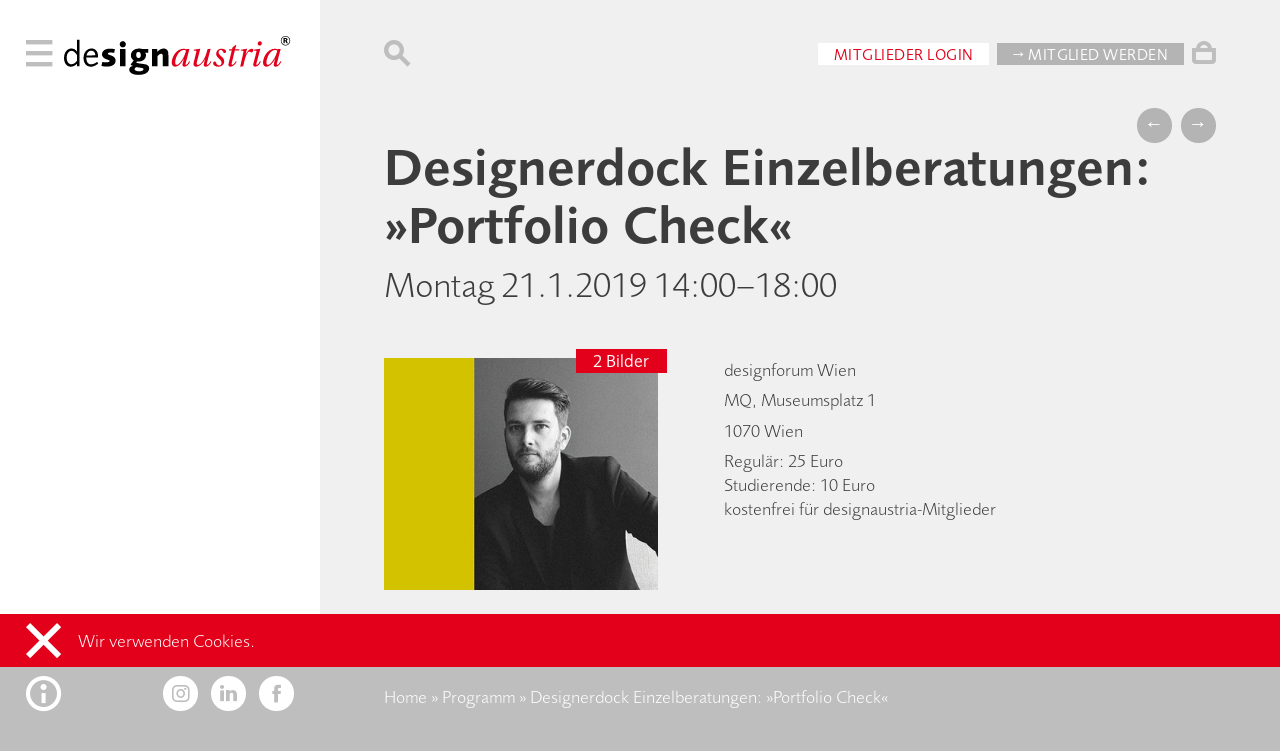

--- FILE ---
content_type: text/html; charset=UTF-8
request_url: https://www.designaustria.at/veranstaltung/designerdock-einzelberatungen-portfolio-check-2/
body_size: 7205
content:
<!doctype html>
<html lang="de" class="document">

    <head>
        <meta charset="utf-8">
        <meta name="viewport" content="width=device-width, initial-scale=1">
        <meta name="author" content="Oliver Sommer | OJS.at">
        <link rel="icon" href="https://www.designaustria.at/wp-content/themes/damodern/assets/img/favicon.ico">

        <meta name='robots' content='index, follow, max-image-preview:large, max-snippet:-1, max-video-preview:-1' />

	<title>Designerdock Einzelberatungen: »Portfolio Check« &#171; designaustria</title>
	<link rel="canonical" href="https://www.designaustria.at/veranstaltung/designerdock-einzelberatungen-portfolio-check-2/" />
	<meta property="og:locale" content="de_DE" />
	<meta property="og:type" content="article" />
	<meta property="og:title" content="Designerdock Einzelberatungen: »Portfolio Check«" />
	<meta property="og:description" content="Eine Portfolioberatung kann wichtige Prozesse in der eigenen Entwicklung anstoßen und voranbringen. Ehrliches Feedback soll ermutigen, das eigene Können" />
	<meta property="og:url" content="https://www.designaustria.at/veranstaltung/designerdock-einzelberatungen-portfolio-check-2/" />
	<meta property="og:site_name" content="designaustria" />
	<meta property="article:publisher" content="https://www.facebook.com/designaustria" />
	<meta property="article:modified_time" content="2020-10-21T12:19:01+00:00" />
	<meta property="og:image" content="https://www.designaustria.at/wp-content/uploads/fb_sujets_2019_1hj_suenwoldt_520.jpg" />
	<meta property="og:image:width" content="360" />
	<meta property="og:image:height" content="360" />
	<meta property="og:image:type" content="image/jpeg" />
	<meta name="twitter:card" content="summary_large_image" />
	<meta name="twitter:site" content="@designaustria" />
	<script type="application/ld+json" class="yoast-schema-graph">{"@context":"https://schema.org","@graph":[{"@type":"WebPage","@id":"https://www.designaustria.at/veranstaltung/designerdock-einzelberatungen-portfolio-check-2/","url":"https://www.designaustria.at/veranstaltung/designerdock-einzelberatungen-portfolio-check-2/","name":"Designerdock Einzelberatungen: »Portfolio Check« &#171; designaustria","isPartOf":{"@id":"https://www.designaustria.at/#website"},"datePublished":"2018-11-21T13:21:00+00:00","dateModified":"2020-10-21T12:19:01+00:00","breadcrumb":{"@id":"https://www.designaustria.at/veranstaltung/designerdock-einzelberatungen-portfolio-check-2/#breadcrumb"},"inLanguage":"de","potentialAction":[{"@type":"ReadAction","target":["https://www.designaustria.at/veranstaltung/designerdock-einzelberatungen-portfolio-check-2/"]}]},{"@type":"BreadcrumbList","@id":"https://www.designaustria.at/veranstaltung/designerdock-einzelberatungen-portfolio-check-2/#breadcrumb","itemListElement":[{"@type":"ListItem","position":1,"name":"Home","item":"https://www.designaustria.at/"},{"@type":"ListItem","position":2,"name":"Programm","item":"https://www.designaustria.at/programm/"},{"@type":"ListItem","position":3,"name":"Designerdock Einzelberatungen: »Portfolio Check«"}]},{"@type":"WebSite","@id":"https://www.designaustria.at/#website","url":"https://www.designaustria.at/","name":"designaustria","description":"","publisher":{"@id":"https://www.designaustria.at/#organization"},"potentialAction":[{"@type":"SearchAction","target":{"@type":"EntryPoint","urlTemplate":"https://www.designaustria.at/?s={search_term_string}"},"query-input":{"@type":"PropertyValueSpecification","valueRequired":true,"valueName":"search_term_string"}}],"inLanguage":"de"},{"@type":"Organization","@id":"https://www.designaustria.at/#organization","name":"designaustria","url":"https://www.designaustria.at/","logo":{"@type":"ImageObject","inLanguage":"de","@id":"https://www.designaustria.at/#/schema/logo/image/","url":"https://www.designaustria.at/wp-content/uploads/designaustria_Logo_mit.jpg","contentUrl":"https://www.designaustria.at/wp-content/uploads/designaustria_Logo_mit.jpg","width":1270,"height":302,"caption":"designaustria"},"image":{"@id":"https://www.designaustria.at/#/schema/logo/image/"},"sameAs":["https://www.facebook.com/designaustria","https://x.com/designaustria","https://www.instagram.com/designaustria","https://www.linkedin.com/company/designaustria-–-knowledge-centre-&amp;-interest-organization/"]}]}</script>


<link rel='stylesheet' id='wc-stripe-blocks-checkout-style-css' href='https://www.designaustria.at/wp-content/plugins/woocommerce-gateway-stripe/build/upe_blocks.css?ver=391b2d5acc3d3d8a40080f40b4dc3a17' type='text/css' media='all' />
<link rel='stylesheet' id='editorskit-frontend-css' href='https://www.designaustria.at/wp-content/plugins/block-options/build/style.build.css?ver=new' type='text/css' media='all' />
<style id='classic-theme-styles-inline-css' type='text/css'>
/*! This file is auto-generated */
.wp-block-button__link{color:#fff;background-color:#32373c;border-radius:9999px;box-shadow:none;text-decoration:none;padding:calc(.667em + 2px) calc(1.333em + 2px);font-size:1.125em}.wp-block-file__button{background:#32373c;color:#fff;text-decoration:none}
</style>
<style id='global-styles-inline-css' type='text/css'>
:root{--wp--preset--aspect-ratio--square: 1;--wp--preset--aspect-ratio--4-3: 4/3;--wp--preset--aspect-ratio--3-4: 3/4;--wp--preset--aspect-ratio--3-2: 3/2;--wp--preset--aspect-ratio--2-3: 2/3;--wp--preset--aspect-ratio--16-9: 16/9;--wp--preset--aspect-ratio--9-16: 9/16;--wp--preset--color--black: #000000;--wp--preset--color--cyan-bluish-gray: #abb8c3;--wp--preset--color--white: #ffffff;--wp--preset--color--pale-pink: #f78da7;--wp--preset--color--vivid-red: #cf2e2e;--wp--preset--color--luminous-vivid-orange: #ff6900;--wp--preset--color--luminous-vivid-amber: #fcb900;--wp--preset--color--light-green-cyan: #7bdcb5;--wp--preset--color--vivid-green-cyan: #00d084;--wp--preset--color--pale-cyan-blue: #8ed1fc;--wp--preset--color--vivid-cyan-blue: #0693e3;--wp--preset--color--vivid-purple: #9b51e0;--wp--preset--gradient--vivid-cyan-blue-to-vivid-purple: linear-gradient(135deg,rgba(6,147,227,1) 0%,rgb(155,81,224) 100%);--wp--preset--gradient--light-green-cyan-to-vivid-green-cyan: linear-gradient(135deg,rgb(122,220,180) 0%,rgb(0,208,130) 100%);--wp--preset--gradient--luminous-vivid-amber-to-luminous-vivid-orange: linear-gradient(135deg,rgba(252,185,0,1) 0%,rgba(255,105,0,1) 100%);--wp--preset--gradient--luminous-vivid-orange-to-vivid-red: linear-gradient(135deg,rgba(255,105,0,1) 0%,rgb(207,46,46) 100%);--wp--preset--gradient--very-light-gray-to-cyan-bluish-gray: linear-gradient(135deg,rgb(238,238,238) 0%,rgb(169,184,195) 100%);--wp--preset--gradient--cool-to-warm-spectrum: linear-gradient(135deg,rgb(74,234,220) 0%,rgb(151,120,209) 20%,rgb(207,42,186) 40%,rgb(238,44,130) 60%,rgb(251,105,98) 80%,rgb(254,248,76) 100%);--wp--preset--gradient--blush-light-purple: linear-gradient(135deg,rgb(255,206,236) 0%,rgb(152,150,240) 100%);--wp--preset--gradient--blush-bordeaux: linear-gradient(135deg,rgb(254,205,165) 0%,rgb(254,45,45) 50%,rgb(107,0,62) 100%);--wp--preset--gradient--luminous-dusk: linear-gradient(135deg,rgb(255,203,112) 0%,rgb(199,81,192) 50%,rgb(65,88,208) 100%);--wp--preset--gradient--pale-ocean: linear-gradient(135deg,rgb(255,245,203) 0%,rgb(182,227,212) 50%,rgb(51,167,181) 100%);--wp--preset--gradient--electric-grass: linear-gradient(135deg,rgb(202,248,128) 0%,rgb(113,206,126) 100%);--wp--preset--gradient--midnight: linear-gradient(135deg,rgb(2,3,129) 0%,rgb(40,116,252) 100%);--wp--preset--font-size--small: 13px;--wp--preset--font-size--medium: 24px;--wp--preset--font-size--large: 36px;--wp--preset--font-size--x-large: 42px;--wp--preset--font-size--regular: 16px;--wp--preset--font-family--inter: "Inter", sans-serif;--wp--preset--font-family--cardo: Cardo;--wp--preset--spacing--20: 0.44rem;--wp--preset--spacing--30: 0.67rem;--wp--preset--spacing--40: 1rem;--wp--preset--spacing--50: 1.5rem;--wp--preset--spacing--60: 2.25rem;--wp--preset--spacing--70: 3.38rem;--wp--preset--spacing--80: 5.06rem;--wp--preset--shadow--natural: 6px 6px 9px rgba(0, 0, 0, 0.2);--wp--preset--shadow--deep: 12px 12px 50px rgba(0, 0, 0, 0.4);--wp--preset--shadow--sharp: 6px 6px 0px rgba(0, 0, 0, 0.2);--wp--preset--shadow--outlined: 6px 6px 0px -3px rgba(255, 255, 255, 1), 6px 6px rgba(0, 0, 0, 1);--wp--preset--shadow--crisp: 6px 6px 0px rgba(0, 0, 0, 1);}:where(.is-layout-flex){gap: 0.5em;}:where(.is-layout-grid){gap: 0.5em;}body .is-layout-flex{display: flex;}.is-layout-flex{flex-wrap: wrap;align-items: center;}.is-layout-flex > :is(*, div){margin: 0;}body .is-layout-grid{display: grid;}.is-layout-grid > :is(*, div){margin: 0;}:where(.wp-block-columns.is-layout-flex){gap: 2em;}:where(.wp-block-columns.is-layout-grid){gap: 2em;}:where(.wp-block-post-template.is-layout-flex){gap: 1.25em;}:where(.wp-block-post-template.is-layout-grid){gap: 1.25em;}.has-black-color{color: var(--wp--preset--color--black) !important;}.has-cyan-bluish-gray-color{color: var(--wp--preset--color--cyan-bluish-gray) !important;}.has-white-color{color: var(--wp--preset--color--white) !important;}.has-pale-pink-color{color: var(--wp--preset--color--pale-pink) !important;}.has-vivid-red-color{color: var(--wp--preset--color--vivid-red) !important;}.has-luminous-vivid-orange-color{color: var(--wp--preset--color--luminous-vivid-orange) !important;}.has-luminous-vivid-amber-color{color: var(--wp--preset--color--luminous-vivid-amber) !important;}.has-light-green-cyan-color{color: var(--wp--preset--color--light-green-cyan) !important;}.has-vivid-green-cyan-color{color: var(--wp--preset--color--vivid-green-cyan) !important;}.has-pale-cyan-blue-color{color: var(--wp--preset--color--pale-cyan-blue) !important;}.has-vivid-cyan-blue-color{color: var(--wp--preset--color--vivid-cyan-blue) !important;}.has-vivid-purple-color{color: var(--wp--preset--color--vivid-purple) !important;}.has-black-background-color{background-color: var(--wp--preset--color--black) !important;}.has-cyan-bluish-gray-background-color{background-color: var(--wp--preset--color--cyan-bluish-gray) !important;}.has-white-background-color{background-color: var(--wp--preset--color--white) !important;}.has-pale-pink-background-color{background-color: var(--wp--preset--color--pale-pink) !important;}.has-vivid-red-background-color{background-color: var(--wp--preset--color--vivid-red) !important;}.has-luminous-vivid-orange-background-color{background-color: var(--wp--preset--color--luminous-vivid-orange) !important;}.has-luminous-vivid-amber-background-color{background-color: var(--wp--preset--color--luminous-vivid-amber) !important;}.has-light-green-cyan-background-color{background-color: var(--wp--preset--color--light-green-cyan) !important;}.has-vivid-green-cyan-background-color{background-color: var(--wp--preset--color--vivid-green-cyan) !important;}.has-pale-cyan-blue-background-color{background-color: var(--wp--preset--color--pale-cyan-blue) !important;}.has-vivid-cyan-blue-background-color{background-color: var(--wp--preset--color--vivid-cyan-blue) !important;}.has-vivid-purple-background-color{background-color: var(--wp--preset--color--vivid-purple) !important;}.has-black-border-color{border-color: var(--wp--preset--color--black) !important;}.has-cyan-bluish-gray-border-color{border-color: var(--wp--preset--color--cyan-bluish-gray) !important;}.has-white-border-color{border-color: var(--wp--preset--color--white) !important;}.has-pale-pink-border-color{border-color: var(--wp--preset--color--pale-pink) !important;}.has-vivid-red-border-color{border-color: var(--wp--preset--color--vivid-red) !important;}.has-luminous-vivid-orange-border-color{border-color: var(--wp--preset--color--luminous-vivid-orange) !important;}.has-luminous-vivid-amber-border-color{border-color: var(--wp--preset--color--luminous-vivid-amber) !important;}.has-light-green-cyan-border-color{border-color: var(--wp--preset--color--light-green-cyan) !important;}.has-vivid-green-cyan-border-color{border-color: var(--wp--preset--color--vivid-green-cyan) !important;}.has-pale-cyan-blue-border-color{border-color: var(--wp--preset--color--pale-cyan-blue) !important;}.has-vivid-cyan-blue-border-color{border-color: var(--wp--preset--color--vivid-cyan-blue) !important;}.has-vivid-purple-border-color{border-color: var(--wp--preset--color--vivid-purple) !important;}.has-vivid-cyan-blue-to-vivid-purple-gradient-background{background: var(--wp--preset--gradient--vivid-cyan-blue-to-vivid-purple) !important;}.has-light-green-cyan-to-vivid-green-cyan-gradient-background{background: var(--wp--preset--gradient--light-green-cyan-to-vivid-green-cyan) !important;}.has-luminous-vivid-amber-to-luminous-vivid-orange-gradient-background{background: var(--wp--preset--gradient--luminous-vivid-amber-to-luminous-vivid-orange) !important;}.has-luminous-vivid-orange-to-vivid-red-gradient-background{background: var(--wp--preset--gradient--luminous-vivid-orange-to-vivid-red) !important;}.has-very-light-gray-to-cyan-bluish-gray-gradient-background{background: var(--wp--preset--gradient--very-light-gray-to-cyan-bluish-gray) !important;}.has-cool-to-warm-spectrum-gradient-background{background: var(--wp--preset--gradient--cool-to-warm-spectrum) !important;}.has-blush-light-purple-gradient-background{background: var(--wp--preset--gradient--blush-light-purple) !important;}.has-blush-bordeaux-gradient-background{background: var(--wp--preset--gradient--blush-bordeaux) !important;}.has-luminous-dusk-gradient-background{background: var(--wp--preset--gradient--luminous-dusk) !important;}.has-pale-ocean-gradient-background{background: var(--wp--preset--gradient--pale-ocean) !important;}.has-electric-grass-gradient-background{background: var(--wp--preset--gradient--electric-grass) !important;}.has-midnight-gradient-background{background: var(--wp--preset--gradient--midnight) !important;}.has-small-font-size{font-size: var(--wp--preset--font-size--small) !important;}.has-medium-font-size{font-size: var(--wp--preset--font-size--medium) !important;}.has-large-font-size{font-size: var(--wp--preset--font-size--large) !important;}.has-x-large-font-size{font-size: var(--wp--preset--font-size--x-large) !important;}
:where(.wp-block-post-template.is-layout-flex){gap: 1.25em;}:where(.wp-block-post-template.is-layout-grid){gap: 1.25em;}
:where(.wp-block-columns.is-layout-flex){gap: 2em;}:where(.wp-block-columns.is-layout-grid){gap: 2em;}
:root :where(.wp-block-pullquote){font-size: 1.5em;line-height: 1.6;}
</style>
<link rel='stylesheet' id='woocommerce-layout-css' href='https://www.designaustria.at/wp-content/plugins/woocommerce/assets/css/woocommerce-layout.css?ver=9.2.1' type='text/css' media='all' />
<link rel='stylesheet' id='woocommerce-smallscreen-css' href='https://www.designaustria.at/wp-content/plugins/woocommerce/assets/css/woocommerce-smallscreen.css?ver=9.2.1' type='text/css' media='only screen and (max-width: 768px)' />
<style id='woocommerce-inline-inline-css' type='text/css'>
.woocommerce form .form-row .required { visibility: visible; }
</style>
<script type="text/javascript" id="jquery-dependency-error-js-after">
/* <![CDATA[ */
console.error( "Payment gateway with handle 'wc-stripe-blocks-integration' has been deactivated in Cart and Checkout blocks because its dependency 'jquery' is not registered. Read the docs about registering assets for payment methods: https://github.com/woocommerce/woocommerce-blocks/blob/060f63c04f0f34f645200b5d4da9212125c49177/docs/third-party-developers/extensibility/checkout-payment-methods/payment-method-integration.md#registering-assets" );
/* ]]> */
</script>
<link rel="https://api.w.org/" href="https://www.designaustria.at/wp-json/" /><link rel="alternate" title="JSON" type="application/json" href="https://www.designaustria.at/wp-json/wp/v2/event/17320" />	<noscript><style>.woocommerce-product-gallery{ opacity: 1 !important; }</style></noscript>
	<style id='wp-fonts-local' type='text/css'>
@font-face{font-family:Inter;font-style:normal;font-weight:300 900;font-display:fallback;src:url('https://www.designaustria.at/wp-content/plugins/woocommerce/assets/fonts/Inter-VariableFont_slnt,wght.woff2') format('woff2');font-stretch:normal;}
@font-face{font-family:Cardo;font-style:normal;font-weight:400;font-display:fallback;src:url('https://www.designaustria.at/wp-content/plugins/woocommerce/assets/fonts/cardo_normal_400.woff2') format('woff2');}
</style>

                <link rel="stylesheet" href="https://www.designaustria.at/wp-content/themes/damodern/assets/css/all.css?1728296513">
                        
                <script src="https://www.designaustria.at/wp-content/themes/damodern/assets/js/all.js?1728296513"></script>  
        		
				
				     
				
    </head>
    
    <body>
        
        <div class="burger">
	        <i class="icon-nav"></i>
			<i class="icon-close hidden"></i>
		</div>
		<div class="sider hide-desktop"><i>…</i></div>	
		<!-- <div class="membinger hide-desktop"><a href="/mitglied-werden"><i class="icon-xteam"></i></a></div> -->
        <div class="membinger hide-desktop"><i class="icon-xteam"></i></div>
                
        <nav>
        	<div class="menu-hauptmenue-container"><ul id="menu-hauptmenue" class="menu"><li id="menu-item-15404" class="menu-item menu-item-type-post_type menu-item-object-page menu-item-15404"><a href="https://www.designaustria.at/info/">designaustria</a></li>
<li id="menu-item-15045" class="menu-item menu-item-type-post_type menu-item-object-page menu-item-15045"><a href="https://www.designaustria.at/mitglieder/">Mitglieder</a></li>
<li id="menu-item-16047" class="menu-item menu-item-type-post_type menu-item-object-page menu-item-16047"><a href="https://www.designaustria.at/service/">Service</a></li>
<li id="menu-item-15052" class="menu-item menu-item-type-post_type menu-item-object-page menu-item-15052"><a href="https://www.designaustria.at/programm/">Programm</a></li>
<li id="menu-item-16724" class="menu-item menu-item-type-custom menu-item-object-custom menu-item-16724"><a href="https://www.designaustria.at/publikationen#326">Publikationen</a></li>
<li id="menu-item-784" class="menu-item menu-item-type-post_type menu-item-object-page menu-item-784"><a href="https://www.designaustria.at/wettbewerbe/">Wettbewerbe</a></li>
<li id="menu-item-156" class="menu-item menu-item-type-post_type menu-item-object-page menu-item-156"><a href="https://www.designaustria.at/expertscluster/">ExpertsCluster</a></li>
<li id="menu-item-155" class="menu-item menu-item-type-post_type menu-item-object-page menu-item-155"><a href="https://www.designaustria.at/partner/">Partner</a></li>
<li id="menu-item-40146" class="menu-item menu-item-type-post_type menu-item-object-page menu-item-40146"><a href="https://www.designaustria.at/kontakt/">Kontakt</a></li>
</ul></div>        </nav>

        <main>
	        
            <header>
                <aside >                    
					<a href="/" class="logo-link">
						<svg class="logo" viewBox="0 0 150 25">
							<use xlink:href="https://www.designaustria.at/wp-content/themes/damodern/assets/img/logo.svg#de" class="de"></use>
							<use xlink:href="https://www.designaustria.at/wp-content/themes/damodern/assets/img/logo.svg#sign" class="sign"></use>
							<use xlink:href="https://www.designaustria.at/wp-content/themes/damodern/assets/img/logo.svg#austria" class="austria"></use>
						</svg>
					</a>
                </aside>
                
                <div> 
	                                   
	                    <i class="icon-search"></i>	                                 
                    	                  
                    <div class="user-actions hide-mobile"> 

                    <a href="/wp-login.php" class="button white">Mitglieder Login</a><a href="/mitglied-werden" class="button grey">→ Mitglied werden</a>                    </div>
                    						<a href="/warenkorb" class="cart hide-mobile"><i class="icon-cart"></i><div class="products hidden">0</div></a>
						<div class="added hide-mobile">zum Warenkorb hinzugefügt</div>
                                    </div>
            </header>

            <div class="mobile-login hide-desktop">
                <a href="/wp-login.php" class="button red">Mitglieder Login</a><a href="/mitglied-werden" class="button grey">→ Mitglied werden</a>            </div>


            <a class="mobile-cart hide-desktop" href="/warenkorb">
                <div class="mobile-products">0</div>
                <i class="icon-cart"></i>
            </a>
            
                          
<div class="content">
    	        <aside></aside>
	    	

    <article class="detail event">
	    <div class="meta">
		    <h5>
		    		    </h5>
            <div>
	<a class="button rounded" href="https://www.designaustria.at/veranstaltung/stadtfabrik-im-mak-buchpraesentation-notebook-for-change/">←</a>
	<a class="button rounded" href="https://www.designaustria.at/veranstaltung/einzelberatungen-von-sandra-reichl-frag-frau-sandra-7/">→</a>
</div>			</div>
		

		
	    <h1>Designerdock Einzelberatungen: »Portfolio Check«</h1>
	    <h2>
		    Montag 21.1.2019 14:00–18:00		</h2>

		<div class="infos">
            <div class="gallery">
    <ul>
	    <li>
		    <figure>
		        <div class="badge">2 Bilder</div> 
		    	<img src="https://www.designaustria.at/wp-content/uploads/fb_sujets_2019_1hj_suenwoldt_520.jpg">					    
        		<div class="all">
						
									
					<a href="https://www.designaustria.at/wp-content/uploads/fb_sujets_2019_1hj_suenwoldt_520.jpg" data-credits="<span>1|2</span> © bei designaustria zu erfragen, Referenznummer: 51954">0</a>
						
									
					<a href="https://www.designaustria.at/wp-content/uploads/denkweiter_oliv_web-15.jpg" data-credits="<span>2|2</span> © bei designaustria zu erfragen, Referenznummer: 51957">1</a>
									</div>
			</figure>
		</li>
	</ul>
    <div class="fullscreen">
	    <img src="">
	    <div class="credits"></div>			    
    </div>					
</div>
 
			<div class="facts">
				
									<p id="da_event_additional">					
<div>designforum Wien</div>
<div>MQ, Museumsplatz 1</div>
<div>1070 Wien</div>
Regulär: 25 Euro<br />
Studierende: 10 Euro<br />
kostenfrei für designaustria-Mitglieder
<br>					</p>					
			    				
				
                <div class="share">
    <!--
    <a class="button rounded" href="https://www.facebook.com/sharer/sharer.php?u=https://www.designaustria.at/veranstaltung/designerdock-einzelberatungen-portfolio-check-2/" target="_blank"><i class="icon-facebook"></i></a>
    <a class="button rounded" href="https://twitter.com/share?url=https://www.designaustria.at/veranstaltung/designerdock-einzelberatungen-portfolio-check-2/" target="_blank"><i class="icon-twitter"></i></a>
    -->
    <!--div class="button rounded"><i class="icon-instagram"></i></div-->    				
</div> 
			</div>	
		</div>
		
	    <p>Eine Portfolioberatung kann wichtige Prozesse in der eigenen Entwicklung anstoßen und voranbringen. Ehrliches Feedback soll ermutigen, das eigene Können noch weiter zu steigern und sich seiner Fähigkeiten noch bewusster zu werden.    Patrik Sünwoldt gibt Input zu Themen, Stil und eigenen Visionen sowie Anstöße und Ideen, um realistische Ziele zu formulieren. Ein Angebot für StudentInnen und BerufseinsteigerInnen aus den Bereichen Grafikdesign und Werbung/Konzept.</p>
<p>Vergeben werden <strong>9 Einzelberatungstermine à 25 Minuten</strong>.</p>
<p><strong>Anmeldung</strong> bis 14. Jänner an  <a href="mailto:projekte@designaustria.at">projekte@designaustria.at</a></p>
<hr>
<p><strong>Kurzbiographie</strong></p>
<p><strong>Patrik Sünwoldt</strong> lebte und arbeitete nach seinem Studium 2 Jahre als Art  Director in Kapstadt. Zurück in Europa ging es über GBK Heye München weiter  nach Wien zu Ogilvy, vermittelt von: Designerdock. Es folgten Stationen bei JvM  und Serviceplan,&nbsp;mit großen Kunden und vielen Kampagnen, zuletzt als Creative  Director. Inzwischen leitet er gemeinsam mit Maria Roth das Wiener Designerdock,  die größte&nbsp;Personalberatung für Kommunikation und Marketing im deutschsprachigen Raum.</p>
    	
        
    </article>    

</div>


            <footer>

	            <aside>
					<div class="opener">
						<i class="icon-info"></i>
						<i class="icon-close hidden"></i>
					</div>
					<span class="social-contact">						
						<a class="button rounded white" href="https://www.instagram.com/designaustria" target="_blank"><i class="icon-instagram"></i></a>
						<a class="button rounded white" href="https://www.linkedin.com/company/designaustria-%E2%80%93-knowledge-centre-&-interest-organization/" target="_blank"><i class="icon-linkedin"></i></a>
						<a class="button rounded white" href="https://www.facebook.com/designaustria" target="_blank"><i class="icon-facebook"></i></a>						
					</span>
	            </aside>
	            
	            <div>	            	            	                  	            
    	            <div class="legal">       	                	            
        	            <div class="breadcrumbs hide-mobile"><span><span><a href="https://www.designaustria.at/">Home</a></span> » <span><a href="https://www.designaustria.at/programm/">Programm</a></span> » <span class="breadcrumb_last" aria-current="page">Designerdock Einzelberatungen: »Portfolio Check«</span></span></div>	        	            
                        <ul id="menu-kontaktmenue" class="menu"><li id="menu-item-161" class="menu-item menu-item-type-post_type menu-item-object-page menu-item-161"><a href="https://www.designaustria.at/kontakt/">Kontakt</a></li>
<li id="menu-item-15473" class="menu-item menu-item-type-post_type menu-item-object-page menu-item-15473"><a href="https://www.designaustria.at/faq/">FAQ</a></li>
<li id="menu-item-160" class="menu-item menu-item-type-post_type menu-item-object-page menu-item-160"><a href="https://www.designaustria.at/presse/">Presse</a></li>
<li id="menu-item-132" class="menu-item menu-item-type-post_type menu-item-object-page menu-item-privacy-policy menu-item-132"><a rel="privacy-policy" href="https://www.designaustria.at/datenschutz/">Datenschutz</a></li>
<li id="menu-item-92" class="menu-item menu-item-type-post_type menu-item-object-page menu-item-92"><a href="https://www.designaustria.at/impressum/">Impressum</a></li>
<li id="menu-item-33405" class="menu-item menu-item-type-post_type menu-item-object-page menu-item-33405"><a href="https://www.designaustria.at/agb-webshop-designaustria/">AGB Webshop</a></li>
</ul>        				<!-- wp:paragraph {"className":"card"} -->
<p class="card"><strong>designaustria</strong><br>Wissenszentrum und Interessenvertretung<br>im designforum / MuseumsQuartier<br>Museumsplatz 1, Hof 7, 1070 Wien<br>T +43-1-524 49 49-0<br>E service@designaustria.at</p>
<!-- /wp:paragraph -->        					                        
    	            </div>
    	            <div class="lang">
	    	            <a class="button rounded white scale"><span>A</span><span>A</span></a>	
    	                <a class="button rounded contrast"></a>	    	            
    	                <a class="button rounded active" href="https://www.designaustria.at/veranstaltung/designerdock-einzelberatungen-portfolio-check-2/">at</a>
    	                <a class="button rounded " href="https://www.designaustria.at/veranstaltung/designerdock-einzelberatungen-portfolio-check-2/">en</a>     	            
    	            </div>   
    	            
	            </div>	            
               
            </footer>
		</main>

		<div class="cookie hidden"><i class="icon-close"></i>Wir verwenden Cookies.</div>
		<!--div class="cookie test"></div-->
        <div class="search" data-endpoint="https://www.designaustria.at/wp-json/wp/v2/search">
    <div class="header">
        <i class="icon-close"></i>
        <div class="input">	
	        <span v-model="query" contenteditable @input="search"></span>   
        </div>
        <!--i class="search-submit-icon"></i-->
    </div>	        
    <div class="results">
		<template v-if="members.length > 0">
		<div>	        
	        <aside>Mitglieder</aside>
            <ul class="members">
                <template v-for="member in members">
                    <li>  	                        
				   		<figure>			   		    
				   			<a class="member-icon" v-bind:href="member.url">
    	    			   	    <img v-if="member.avatar" v-bind:src="member.avatar">
                                <div v-if="member.initials" class="initials">{{member.initials}}</div>				   			
	    			   		</a>
				   			<figcaption>{{member.name}}</figcaption>
				   		</figure>
                    </li>
                </template>
            </ul> 
		</div>
		</template>                           				
		
		<template v-if="events.length > 0">
		<div>	        
	        <aside>Programm</aside>
	        <div class="grid">
                <ul>
                    <template v-for="event in events">
                        <li>  
                            <a v-bind:href="event.url">
	                            <figure class="is-style-polaroid">
	                            	<img v-if="event.da_image" v-bind:src="event.da_image">
									<figcaption>
										<p v-html="event.title"></p>
									</figcaption>
	                            </figure>
	                        </a>
                        </li>
                    </template>
                </ul> 
	        </div>
		</div>
		</template>  
		
		<template v-if="pubs.length > 0">
		<div>	        
	        <aside>Publikationen</aside>
	        <div class="grid">
                <ul>
                    <template v-for="pub in pubs">
                        <li>  
                            <a v-bind:href="pub.url">
	                            <figure class="is-style-polaroid">
		                            <img v-bind:src="pub.da_image">
									<figcaption>
										<p v-html="pub.title"></p>
									</figcaption>
	                            </figure>
	                        </a>
                        </li>
                    </template>
                </ul> 
	        </div>
		</div>
		</template>   				 
		
		<template v-if="pages.length > 0">
		<div>	        
	        <aside>Sonstiges</aside>
            <ul class="misc">
                <template v-for="page in pages">
                    <li><a v-bind:href="page.url">{{page.title}}</a></li>
                </template>
            </ul> 
		</div>
		</template>   
		
		<template v-if="notfound === true">
			<div class="notfound">Keine Treffer</div>
		</template>   		
						
    </div>
    <div class="loader centered" v-if="loading === true">
        <div></div>
        <div></div>
        <div></div>
        <div></div>
    </div> 	        
</div>     
    </body>
    <link rel='stylesheet' id='wc-blocks-style-css' href='https://www.designaustria.at/wp-content/plugins/woocommerce/assets/client/blocks/wc-blocks.css?ver=wc-9.2.1' type='text/css' media='all' />
<script type="text/javascript" src="https://www.designaustria.at/wp-content/plugins/woocommerce/assets/js/sourcebuster/sourcebuster.min.js?ver=9.2.1" id="sourcebuster-js-js"></script>
<script type="text/javascript" id="wc-order-attribution-js-extra">
/* <![CDATA[ */
var wc_order_attribution = {"params":{"lifetime":1.0e-5,"session":30,"base64":false,"ajaxurl":"https:\/\/www.designaustria.at\/wp-admin\/admin-ajax.php","prefix":"wc_order_attribution_","allowTracking":true},"fields":{"source_type":"current.typ","referrer":"current_add.rf","utm_campaign":"current.cmp","utm_source":"current.src","utm_medium":"current.mdm","utm_content":"current.cnt","utm_id":"current.id","utm_term":"current.trm","utm_source_platform":"current.plt","utm_creative_format":"current.fmt","utm_marketing_tactic":"current.tct","session_entry":"current_add.ep","session_start_time":"current_add.fd","session_pages":"session.pgs","session_count":"udata.vst","user_agent":"udata.uag"}};
/* ]]> */
</script>
<script type="text/javascript" src="https://www.designaustria.at/wp-content/plugins/woocommerce/assets/js/frontend/order-attribution.min.js?ver=9.2.1" id="wc-order-attribution-js"></script>
	
	<script>
	var _paq = window._paq = window._paq || [];
	_paq.push(['trackPageView']);
	_paq.push(['enableLinkTracking']);
	(function() {
		var u="https://da.statistics.icu/";
		_paq.push(['setTrackerUrl', u+'matomo.php']);
		_paq.push(['setSiteId', '1']);
		var d=document, g=d.createElement('script'), s=d.getElementsByTagName('script')[0];
		g.async=true; g.src=u+'matomo.js'; s.parentNode.insertBefore(g,s);
	})();
	</script>
	
</html>


